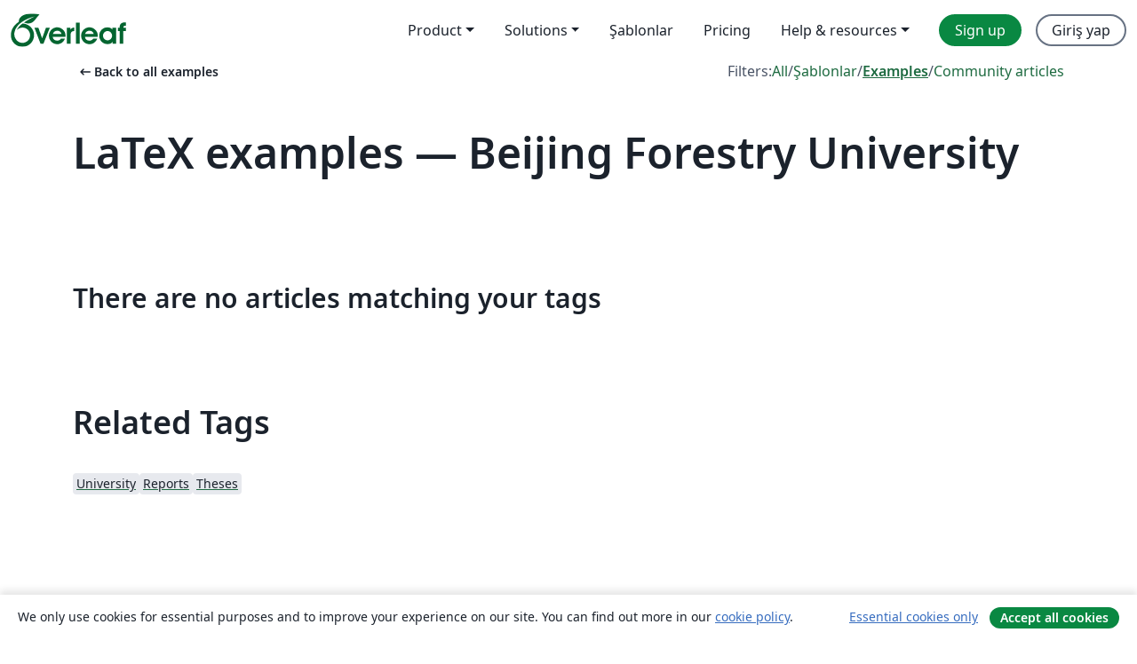

--- FILE ---
content_type: text/html; charset=utf-8
request_url: https://tr.overleaf.com/latex/examples/tagged/bfu
body_size: 10364
content:
<!DOCTYPE html><html lang="tr"><head><title translate="no">Examples - Equations, Formatting, TikZ, Packages and More - Overleaf, Çevrimiçi LaTeX Editörü</title><meta name="twitter:title" content="Examples - Equations, Formatting, TikZ, Packages and More"><meta name="og:title" content="Examples - Equations, Formatting, TikZ, Packages and More"><meta name="description" content="Produce beautiful documents starting from our gallery of LaTeX templates for journals, conferences, theses, reports, CVs and much more."><meta itemprop="description" content="Produce beautiful documents starting from our gallery of LaTeX templates for journals, conferences, theses, reports, CVs and much more."><meta itemprop="image" content="https://cdn.overleaf.com/img/ol-brand/overleaf_og_logo.png"><meta name="image" content="https://cdn.overleaf.com/img/ol-brand/overleaf_og_logo.png"><meta itemprop="name" content="Overleaf, the Online LaTeX Editor"><meta name="twitter:card" content="summary"><meta name="twitter:site" content="@overleaf"><meta name="twitter:description" content="An online LaTeX editor that’s easy to use. No installation, real-time collaboration, version control, hundreds of LaTeX templates, and more."><meta name="twitter:image" content="https://cdn.overleaf.com/img/ol-brand/overleaf_og_logo.png"><meta property="fb:app_id" content="400474170024644"><meta property="og:description" content="An online LaTeX editor that’s easy to use. No installation, real-time collaboration, version control, hundreds of LaTeX templates, and more."><meta property="og:image" content="https://cdn.overleaf.com/img/ol-brand/overleaf_og_logo.png"><meta property="og:type" content="website"><meta name="viewport" content="width=device-width, initial-scale=1.0, user-scalable=yes"><link rel="icon" sizes="32x32" href="https://cdn.overleaf.com/favicon-32x32.png"><link rel="icon" sizes="16x16" href="https://cdn.overleaf.com/favicon-16x16.png"><link rel="icon" href="https://cdn.overleaf.com/favicon.svg" type="image/svg+xml"><link rel="apple-touch-icon" href="https://cdn.overleaf.com/apple-touch-icon.png"><link rel="mask-icon" href="https://cdn.overleaf.com/mask-favicon.svg" color="#046530"><link rel="canonical" href="https://tr.overleaf.com/latex/examples/tagged/bfu"><link rel="manifest" href="https://cdn.overleaf.com/web.sitemanifest"><link rel="stylesheet" href="https://cdn.overleaf.com/stylesheets/main-style-80db667a2a67d939d81d.css" id="main-stylesheet"><link rel="alternate" href="https://www.overleaf.com/latex/examples/tagged/bfu" hreflang="en"><link rel="alternate" href="https://cs.overleaf.com/latex/examples/tagged/bfu" hreflang="cs"><link rel="alternate" href="https://es.overleaf.com/latex/examples/tagged/bfu" hreflang="es"><link rel="alternate" href="https://pt.overleaf.com/latex/examples/tagged/bfu" hreflang="pt"><link rel="alternate" href="https://fr.overleaf.com/latex/examples/tagged/bfu" hreflang="fr"><link rel="alternate" href="https://de.overleaf.com/latex/examples/tagged/bfu" hreflang="de"><link rel="alternate" href="https://sv.overleaf.com/latex/examples/tagged/bfu" hreflang="sv"><link rel="alternate" href="https://tr.overleaf.com/latex/examples/tagged/bfu" hreflang="tr"><link rel="alternate" href="https://it.overleaf.com/latex/examples/tagged/bfu" hreflang="it"><link rel="alternate" href="https://cn.overleaf.com/latex/examples/tagged/bfu" hreflang="zh-CN"><link rel="alternate" href="https://no.overleaf.com/latex/examples/tagged/bfu" hreflang="no"><link rel="alternate" href="https://ru.overleaf.com/latex/examples/tagged/bfu" hreflang="ru"><link rel="alternate" href="https://da.overleaf.com/latex/examples/tagged/bfu" hreflang="da"><link rel="alternate" href="https://ko.overleaf.com/latex/examples/tagged/bfu" hreflang="ko"><link rel="alternate" href="https://ja.overleaf.com/latex/examples/tagged/bfu" hreflang="ja"><link rel="preload" href="https://cdn.overleaf.com/js/tr-json-a2122b1a62b4292227f0.js" as="script" nonce="TnHY9akl3Cn1s2B3QlWbMw=="><script type="text/javascript" nonce="TnHY9akl3Cn1s2B3QlWbMw==" id="ga-loader" data-ga-token="UA-112092690-1" data-ga-token-v4="G-RV4YBCCCWJ" data-cookie-domain=".overleaf.com" data-session-analytics-id="ffade854-d322-4704-bfcc-5e9aa1d2beea">var gaSettings = document.querySelector('#ga-loader').dataset;
var gaid = gaSettings.gaTokenV4;
var gaToken = gaSettings.gaToken;
var cookieDomain = gaSettings.cookieDomain;
var sessionAnalyticsId = gaSettings.sessionAnalyticsId;
if(gaid) {
    var additionalGaConfig = sessionAnalyticsId ? { 'user_id': sessionAnalyticsId } : {};
    window.dataLayer = window.dataLayer || [];
    function gtag(){
        dataLayer.push(arguments);
    }
    gtag('js', new Date());
    gtag('config', gaid, { 'anonymize_ip': true, ...additionalGaConfig });
}
if (gaToken) {
    window.ga = window.ga || function () {
        (window.ga.q = window.ga.q || []).push(arguments);
    }, window.ga.l = 1 * new Date();
}
var loadGA = window.olLoadGA = function() {
    if (gaid) {
        var s = document.createElement('script');
        s.setAttribute('async', 'async');
        s.setAttribute('src', 'https://www.googletagmanager.com/gtag/js?id=' + gaid);
        document.querySelector('head').append(s);
    } 
    if (gaToken) {
        (function(i,s,o,g,r,a,m){i['GoogleAnalyticsObject']=r;i[r]=i[r]||function(){
        (i[r].q=i[r].q||[]).push(arguments)},i[r].l=1*new Date();a=s.createElement(o),
        m=s.getElementsByTagName(o)[0];a.async=1;a.src=g;m.parentNode.insertBefore(a,m)
        })(window,document,'script','//www.google-analytics.com/analytics.js','ga');
        ga('create', gaToken, cookieDomain.replace(/^\./, ""));
        ga('set', 'anonymizeIp', true);
        if (sessionAnalyticsId) {
            ga('set', 'userId', sessionAnalyticsId);
        }
        ga('send', 'pageview');
    }
};
// Check if consent given (features/cookie-banner)
var oaCookie = document.cookie.split('; ').find(function(cookie) {
    return cookie.startsWith('oa=');
});
if(oaCookie) {
    var oaCookieValue = oaCookie.split('=')[1];
    if(oaCookieValue === '1') {
        loadGA();
    }
}
</script><meta name="ol-csrfToken" content="ojBlLdSq-hhXPPGo4MBb-ci1ksXjA6lyGQ8A"><meta name="ol-baseAssetPath" content="https://cdn.overleaf.com/"><meta name="ol-mathJaxPath" content="/js/libs/mathjax-3.2.2/es5/tex-svg-full.js"><meta name="ol-dictionariesRoot" content="/js/dictionaries/0.0.3/"><meta name="ol-usersEmail" content=""><meta name="ol-ab" data-type="json" content="{}"><meta name="ol-user_id"><meta name="ol-i18n" data-type="json" content="{&quot;currentLangCode&quot;:&quot;tr&quot;}"><meta name="ol-ExposedSettings" data-type="json" content="{&quot;isOverleaf&quot;:true,&quot;appName&quot;:&quot;Overleaf&quot;,&quot;adminEmail&quot;:&quot;support@overleaf.com&quot;,&quot;dropboxAppName&quot;:&quot;Overleaf&quot;,&quot;ieeeBrandId&quot;:15,&quot;hasAffiliationsFeature&quot;:true,&quot;hasSamlFeature&quot;:true,&quot;samlInitPath&quot;:&quot;/saml/ukamf/init&quot;,&quot;hasLinkUrlFeature&quot;:true,&quot;hasLinkedProjectFileFeature&quot;:true,&quot;hasLinkedProjectOutputFileFeature&quot;:true,&quot;siteUrl&quot;:&quot;https://www.overleaf.com&quot;,&quot;emailConfirmationDisabled&quot;:false,&quot;maxEntitiesPerProject&quot;:2000,&quot;maxUploadSize&quot;:52428800,&quot;projectUploadTimeout&quot;:120000,&quot;recaptchaSiteKey&quot;:&quot;6LebiTwUAAAAAMuPyjA4pDA4jxPxPe2K9_ndL74Q&quot;,&quot;recaptchaDisabled&quot;:{&quot;invite&quot;:true,&quot;login&quot;:false,&quot;passwordReset&quot;:false,&quot;register&quot;:false,&quot;addEmail&quot;:false},&quot;textExtensions&quot;:[&quot;tex&quot;,&quot;latex&quot;,&quot;sty&quot;,&quot;cls&quot;,&quot;bst&quot;,&quot;bib&quot;,&quot;bibtex&quot;,&quot;txt&quot;,&quot;tikz&quot;,&quot;mtx&quot;,&quot;rtex&quot;,&quot;md&quot;,&quot;asy&quot;,&quot;lbx&quot;,&quot;bbx&quot;,&quot;cbx&quot;,&quot;m&quot;,&quot;lco&quot;,&quot;dtx&quot;,&quot;ins&quot;,&quot;ist&quot;,&quot;def&quot;,&quot;clo&quot;,&quot;ldf&quot;,&quot;rmd&quot;,&quot;lua&quot;,&quot;gv&quot;,&quot;mf&quot;,&quot;yml&quot;,&quot;yaml&quot;,&quot;lhs&quot;,&quot;mk&quot;,&quot;xmpdata&quot;,&quot;cfg&quot;,&quot;rnw&quot;,&quot;ltx&quot;,&quot;inc&quot;],&quot;editableFilenames&quot;:[&quot;latexmkrc&quot;,&quot;.latexmkrc&quot;,&quot;makefile&quot;,&quot;gnumakefile&quot;],&quot;validRootDocExtensions&quot;:[&quot;tex&quot;,&quot;Rtex&quot;,&quot;ltx&quot;,&quot;Rnw&quot;],&quot;fileIgnorePattern&quot;:&quot;**/{{__MACOSX,.git,.texpadtmp,.R}{,/**},.!(latexmkrc),*.{dvi,aux,log,toc,out,pdfsync,synctex,synctex(busy),fdb_latexmk,fls,nlo,ind,glo,gls,glg,bbl,blg,doc,docx,gz,swp}}&quot;,&quot;sentryAllowedOriginRegex&quot;:&quot;^(https://[a-z]+\\\\.overleaf.com|https://cdn.overleaf.com|https://compiles.overleafusercontent.com)/&quot;,&quot;sentryDsn&quot;:&quot;https://4f0989f11cb54142a5c3d98b421b930a@app.getsentry.com/34706&quot;,&quot;sentryEnvironment&quot;:&quot;production&quot;,&quot;sentryRelease&quot;:&quot;d84f01daa92f1b95e161a297afdf000c4db25a75&quot;,&quot;hotjarId&quot;:&quot;5148484&quot;,&quot;hotjarVersion&quot;:&quot;6&quot;,&quot;enableSubscriptions&quot;:true,&quot;gaToken&quot;:&quot;UA-112092690-1&quot;,&quot;gaTokenV4&quot;:&quot;G-RV4YBCCCWJ&quot;,&quot;propensityId&quot;:&quot;propensity-001384&quot;,&quot;cookieDomain&quot;:&quot;.overleaf.com&quot;,&quot;templateLinks&quot;:[{&quot;name&quot;:&quot;Journal articles&quot;,&quot;url&quot;:&quot;/gallery/tagged/academic-journal&quot;,&quot;trackingKey&quot;:&quot;academic-journal&quot;},{&quot;name&quot;:&quot;Books&quot;,&quot;url&quot;:&quot;/gallery/tagged/book&quot;,&quot;trackingKey&quot;:&quot;book&quot;},{&quot;name&quot;:&quot;Formal letters&quot;,&quot;url&quot;:&quot;/gallery/tagged/formal-letter&quot;,&quot;trackingKey&quot;:&quot;formal-letter&quot;},{&quot;name&quot;:&quot;Assignments&quot;,&quot;url&quot;:&quot;/gallery/tagged/homework&quot;,&quot;trackingKey&quot;:&quot;homework-assignment&quot;},{&quot;name&quot;:&quot;Posters&quot;,&quot;url&quot;:&quot;/gallery/tagged/poster&quot;,&quot;trackingKey&quot;:&quot;poster&quot;},{&quot;name&quot;:&quot;Presentations&quot;,&quot;url&quot;:&quot;/gallery/tagged/presentation&quot;,&quot;trackingKey&quot;:&quot;presentation&quot;},{&quot;name&quot;:&quot;Reports&quot;,&quot;url&quot;:&quot;/gallery/tagged/report&quot;,&quot;trackingKey&quot;:&quot;lab-report&quot;},{&quot;name&quot;:&quot;CVs and résumés&quot;,&quot;url&quot;:&quot;/gallery/tagged/cv&quot;,&quot;trackingKey&quot;:&quot;cv&quot;},{&quot;name&quot;:&quot;Theses&quot;,&quot;url&quot;:&quot;/gallery/tagged/thesis&quot;,&quot;trackingKey&quot;:&quot;thesis&quot;},{&quot;name&quot;:&quot;view_all&quot;,&quot;url&quot;:&quot;/latex/templates&quot;,&quot;trackingKey&quot;:&quot;view-all&quot;}],&quot;labsEnabled&quot;:true,&quot;wikiEnabled&quot;:true,&quot;templatesEnabled&quot;:true,&quot;cioWriteKey&quot;:&quot;2530db5896ec00db632a&quot;,&quot;cioSiteId&quot;:&quot;6420c27bb72163938e7d&quot;,&quot;linkedInInsightsPartnerId&quot;:&quot;7472905&quot;}"><meta name="ol-splitTestVariants" data-type="json" content="{&quot;hotjar-marketing&quot;:&quot;default&quot;}"><meta name="ol-splitTestInfo" data-type="json" content="{&quot;hotjar-marketing&quot;:{&quot;phase&quot;:&quot;release&quot;,&quot;badgeInfo&quot;:{&quot;tooltipText&quot;:&quot;&quot;,&quot;url&quot;:&quot;&quot;}}}"><meta name="ol-algolia" data-type="json" content="{&quot;appId&quot;:&quot;SK53GL4JLY&quot;,&quot;apiKey&quot;:&quot;9ac63d917afab223adbd2cd09ad0eb17&quot;,&quot;indexes&quot;:{&quot;wiki&quot;:&quot;learn-wiki&quot;,&quot;gallery&quot;:&quot;gallery-production&quot;}}"><meta name="ol-isManagedAccount" data-type="boolean"><meta name="ol-shouldLoadHotjar" data-type="boolean"><meta name="ol-galleryTagName" data-type="string" content="bfu"></head><body class="website-redesign" data-theme="default"><a class="skip-to-content" href="#main-content">Skip to content</a><nav class="navbar navbar-default navbar-main navbar-expand-lg website-redesign-navbar" aria-label="Primary"><div class="container-fluid navbar-container"><div class="navbar-header"><a class="navbar-brand" href="/" aria-label="Overleaf"><div class="navbar-logo"></div></a></div><button class="navbar-toggler collapsed" id="navbar-toggle-btn" type="button" data-bs-toggle="collapse" data-bs-target="#navbar-main-collapse" aria-controls="navbar-main-collapse" aria-expanded="false" aria-label="Toggle Yol gösterici"><span class="material-symbols" aria-hidden="true" translate="no">menu</span></button><div class="navbar-collapse collapse" id="navbar-main-collapse"><ul class="nav navbar-nav navbar-right ms-auto" role="menubar"><!-- loop over header_extras--><li class="dropdown subdued" role="none"><button class="dropdown-toggle" aria-haspopup="true" aria-expanded="false" data-bs-toggle="dropdown" role="menuitem" event-tracking="menu-expand" event-tracking-mb="true" event-tracking-trigger="click" event-segmentation="{&quot;item&quot;:&quot;product&quot;,&quot;location&quot;:&quot;top-menu&quot;}">Product</button><ul class="dropdown-menu dropdown-menu-end" role="menu"><li role="none"><a class="dropdown-item" role="menuitem" href="/about/features-overview" event-tracking="menu-click" event-tracking-mb="true" event-tracking-trigger="click" event-segmentation='{"item":"premium-features","location":"top-menu"}'>Özellikler</a></li><li role="none"><a class="dropdown-item" role="menuitem" href="/about/ai-features" event-tracking="menu-click" event-tracking-mb="true" event-tracking-trigger="click" event-segmentation='{"item":"ai-features","location":"top-menu"}'>AI</a></li></ul></li><li class="dropdown subdued" role="none"><button class="dropdown-toggle" aria-haspopup="true" aria-expanded="false" data-bs-toggle="dropdown" role="menuitem" event-tracking="menu-expand" event-tracking-mb="true" event-tracking-trigger="click" event-segmentation="{&quot;item&quot;:&quot;solutions&quot;,&quot;location&quot;:&quot;top-menu&quot;}">Solutions</button><ul class="dropdown-menu dropdown-menu-end" role="menu"><li role="none"><a class="dropdown-item" role="menuitem" href="/for/enterprises" event-tracking="menu-click" event-tracking-mb="true" event-tracking-trigger="click" event-segmentation='{"item":"enterprises","location":"top-menu"}'>For business</a></li><li role="none"><a class="dropdown-item" role="menuitem" href="/for/universities" event-tracking="menu-click" event-tracking-mb="true" event-tracking-trigger="click" event-segmentation='{"item":"universities","location":"top-menu"}'>For universities</a></li><li role="none"><a class="dropdown-item" role="menuitem" href="/for/government" event-tracking="menu-click" event-tracking-mb="true" event-tracking-trigger="click" event-segmentation='{"item":"government","location":"top-menu"}'>For government</a></li><li role="none"><a class="dropdown-item" role="menuitem" href="/for/publishers" event-tracking="menu-click" event-tracking-mb="true" event-tracking-trigger="click" event-segmentation='{"item":"publishers","location":"top-menu"}'>For publishers</a></li><li role="none"><a class="dropdown-item" role="menuitem" href="/about/customer-stories" event-tracking="menu-click" event-tracking-mb="true" event-tracking-trigger="click" event-segmentation='{"item":"customer-stories","location":"top-menu"}'>Customer stories</a></li></ul></li><li class="subdued" role="none"><a class="nav-link subdued" role="menuitem" href="/latex/templates" event-tracking="menu-click" event-tracking-mb="true" event-tracking-trigger="click" event-segmentation='{"item":"templates","location":"top-menu"}'>Şablonlar</a></li><li class="subdued" role="none"><a class="nav-link subdued" role="menuitem" href="/user/subscription/plans" event-tracking="menu-click" event-tracking-mb="true" event-tracking-trigger="click" event-segmentation='{"item":"pricing","location":"top-menu"}'>Pricing</a></li><li class="dropdown subdued nav-item-help" role="none"><button class="dropdown-toggle" aria-haspopup="true" aria-expanded="false" data-bs-toggle="dropdown" role="menuitem" event-tracking="menu-expand" event-tracking-mb="true" event-tracking-trigger="click" event-segmentation="{&quot;item&quot;:&quot;help-and-resources&quot;,&quot;location&quot;:&quot;top-menu&quot;}">Help & resources</button><ul class="dropdown-menu dropdown-menu-end" role="menu"><li role="none"><a class="dropdown-item" role="menuitem" href="/learn" event-tracking="menu-click" event-tracking-mb="true" event-tracking-trigger="click" event-segmentation='{"item":"learn","location":"top-menu"}'>Dökümantasyon</a></li><li role="none"><a class="dropdown-item" role="menuitem" href="/for/community/resources" event-tracking="menu-click" event-tracking-mb="true" event-tracking-trigger="click" event-segmentation='{"item":"help-guides","location":"top-menu"}'>Help guides</a></li><li role="none"><a class="dropdown-item" role="menuitem" href="/about/why-latex" event-tracking="menu-click" event-tracking-mb="true" event-tracking-trigger="click" event-segmentation='{"item":"why-latex","location":"top-menu"}'>Why LaTeX?</a></li><li role="none"><a class="dropdown-item" role="menuitem" href="/blog" event-tracking="menu-click" event-tracking-mb="true" event-tracking-trigger="click" event-segmentation='{"item":"blog","location":"top-menu"}'>Blog</a></li><li role="none"><a class="dropdown-item" role="menuitem" data-ol-open-contact-form-modal="contact-us" data-bs-target="#contactUsModal" href data-bs-toggle="modal" event-tracking="menu-click" event-tracking-mb="true" event-tracking-trigger="click" event-segmentation='{"item":"contact","location":"top-menu"}'><span>İletişime geçin</span></a></li></ul></li><!-- logged out--><!-- register link--><li class="primary" role="none"><a class="nav-link" role="menuitem" href="/register" event-tracking="menu-click" event-tracking-action="clicked" event-tracking-trigger="click" event-tracking-mb="true" event-segmentation='{"page":"/latex/examples/tagged/bfu","item":"register","location":"top-menu"}'>Sign up</a></li><!-- login link--><li role="none"><a class="nav-link" role="menuitem" href="/login" event-tracking="menu-click" event-tracking-action="clicked" event-tracking-trigger="click" event-tracking-mb="true" event-segmentation='{"page":"/latex/examples/tagged/bfu","item":"login","location":"top-menu"}'>Giriş yap</a></li><!-- projects link and account menu--></ul></div></div></nav><main class="gallery gallery-tagged content content-page" id="main-content"><div class="container"><div class="tagged-header-container"><div class="row"><div class="col-xl-6 col-lg-5"><a class="previous-page-link" href="/latex/examples"><span class="material-symbols material-symbols-rounded" aria-hidden="true" translate="no">arrow_left_alt</span>Back to all examples</a></div><div class="col-xl-6 col-lg-7"><div class="gallery-filters"><span>Filters:</span><a href="/gallery/tagged/bfu">All</a><span aria-hidden="true">/</span><a href="/latex/templates/tagged/bfu">Şablonlar</a><span aria-hidden="true">/</span><a class="active" href="/latex/examples/tagged/bfu">Examples</a><span aria-hidden="true">/</span><a href="/articles/tagged/bfu">Community articles</a></div></div><div class="col-md-12"><h1 class="gallery-title">LaTeX examples — Beijing Forestry University</h1></div></div><div class="row"><div class="col-lg-8"><p class="gallery-summary"></p></div></div></div><p class="no-articles-matching">There are no articles matching your tags</p><div class="row related-tags-header"><div class="col"><h2>Related Tags</h2></div></div><div class="row"><div class="col"><ul class="related-tags badge-link-list" id="related-tags"><li><a class="badge-link badge-link-light col-auto" href="/latex/examples/tagged/university"><span class="badge text-dark bg-light"><span class="badge-content" data-bs-title="University" data-badge-tooltip data-bs-placement="bottom">University</span></span></a></li><li><a class="badge-link badge-link-light col-auto" href="/latex/examples/tagged/report"><span class="badge text-dark bg-light"><span class="badge-content" data-bs-title="Reports" data-badge-tooltip data-bs-placement="bottom">Reports</span></span></a></li><li><a class="badge-link badge-link-light col-auto" href="/latex/examples/tagged/thesis"><span class="badge text-dark bg-light"><span class="badge-content" data-bs-title="Theses" data-badge-tooltip data-bs-placement="bottom">Theses</span></span></a></li></ul></div></div><div class="row show-more-tags d-none" id="more-tags-container"><div class="col-auto"><button class="btn btn-sm btn-secondary" id="more-tags" aria-controls="related-tags">Show more</button></div></div><div class="row"><div class="col-12"><div class="begin-now-card"><div class="card card-pattern"><div class="card-body"><p class="dm-mono"><span class="font-size-display-xs"><span class="text-purple-bright">\begin</span><wbr><span class="text-green-bright">{</span><span>now</span><span class="text-green-bright">}</span></span></p><p>Discover why over 25 million people worldwide trust Overleaf with their work.</p><p class="card-links"><a class="btn btn-primary card-link" href="/register">Sign up for free</a><a class="btn card-link btn-secondary" href="/user/subscription/plans">Explore all plans</a></p></div></div></div></div></div></div></main><footer class="fat-footer hidden-print website-redesign-fat-footer"><div class="fat-footer-container"><div class="fat-footer-sections"><div class="footer-section" id="footer-brand"><a class="footer-brand" href="/" aria-label="Overleaf"></a></div><div class="footer-section"><h2 class="footer-section-heading">Hakkında</h2><ul class="list-unstyled"><li><a href="/about">About us</a></li><li><a href="https://digitalscience.pinpointhq.com/">Careers</a></li><li><a href="/blog">Blog</a></li></ul></div><div class="footer-section"><h2 class="footer-section-heading">Solutions</h2><ul class="list-unstyled"><li><a href="/for/enterprises">For business</a></li><li><a href="/for/universities">For universities</a></li><li><a href="/for/government">For government</a></li><li><a href="/for/publishers">For publishers</a></li><li><a href="/about/customer-stories">Customer stories</a></li></ul></div><div class="footer-section"><h2 class="footer-section-heading">Learn</h2><ul class="list-unstyled"><li><a href="/learn/latex/Learn_LaTeX_in_30_minutes">Learn LaTeX in 30 minutes</a></li><li><a href="/latex/templates">Şablonlar</a></li><li><a href="/events/webinars">Webinars</a></li><li><a href="/learn/latex/Tutorials">Tutorials</a></li><li><a href="/learn/latex/Inserting_Images">How to insert images</a></li><li><a href="/learn/latex/Tables">How to create tables</a></li></ul></div><div class="footer-section"><h2 class="footer-section-heading">Pricing</h2><ul class="list-unstyled"><li><a href="/user/subscription/plans?itm_referrer=footer-for-indv">For individuals</a></li><li><a href="/user/subscription/plans?plan=group&amp;itm_referrer=footer-for-groups">For groups and organizations</a></li><li><a href="/user/subscription/plans?itm_referrer=footer-for-students#student-annual">For students</a></li></ul></div><div class="footer-section"><h2 class="footer-section-heading">Get involved</h2><ul class="list-unstyled"><li><a href="https://forms.gle/67PSpN1bLnjGCmPQ9">Let us know what you think</a></li></ul></div><div class="footer-section"><h2 class="footer-section-heading">Yardım</h2><ul class="list-unstyled"><li><a href="/learn">Dökümantasyon </a></li><li><a href="/contact">Contact us </a></li><li><a href="https://status.overleaf.com/">Website status</a></li></ul></div></div><div class="fat-footer-base"><div class="fat-footer-base-section fat-footer-base-meta"><div class="fat-footer-base-item"><div class="fat-footer-base-copyright">© 2026 Overleaf</div><a href="/legal">Privacy and Terms</a><a href="https://www.digital-science.com/security-certifications/">Compliance</a></div><ul class="fat-footer-base-item list-unstyled fat-footer-base-language"><li class="dropdown dropup subdued language-picker" dropdown><button class="btn btn-link btn-inline-link" id="language-picker-toggle" dropdown-toggle data-ol-lang-selector-tooltip data-bs-toggle="dropdown" aria-haspopup="true" aria-expanded="false" aria-label="Select Dil" tooltip="Dil" title="Dil"><span class="material-symbols" aria-hidden="true" translate="no">translate</span>&nbsp;<span class="language-picker-text">Türkçe</span></button><ul class="dropdown-menu dropdown-menu-sm-width" role="menu" aria-labelledby="language-picker-toggle"><li class="dropdown-header">Dil</li><li class="lng-option"><a class="menu-indent dropdown-item" href="https://www.overleaf.com/latex/examples/tagged/bfu" role="menuitem" aria-selected="false">English</a></li><li class="lng-option"><a class="menu-indent dropdown-item" href="https://cs.overleaf.com/latex/examples/tagged/bfu" role="menuitem" aria-selected="false">Čeština</a></li><li class="lng-option"><a class="menu-indent dropdown-item" href="https://es.overleaf.com/latex/examples/tagged/bfu" role="menuitem" aria-selected="false">Español</a></li><li class="lng-option"><a class="menu-indent dropdown-item" href="https://pt.overleaf.com/latex/examples/tagged/bfu" role="menuitem" aria-selected="false">Português</a></li><li class="lng-option"><a class="menu-indent dropdown-item" href="https://fr.overleaf.com/latex/examples/tagged/bfu" role="menuitem" aria-selected="false">Français</a></li><li class="lng-option"><a class="menu-indent dropdown-item" href="https://de.overleaf.com/latex/examples/tagged/bfu" role="menuitem" aria-selected="false">Deutsch</a></li><li class="lng-option"><a class="menu-indent dropdown-item" href="https://sv.overleaf.com/latex/examples/tagged/bfu" role="menuitem" aria-selected="false">Svenska</a></li><li class="lng-option"><a class="menu-indent dropdown-item active" href="https://tr.overleaf.com/latex/examples/tagged/bfu" role="menuitem" aria-selected="true">Türkçe<span class="material-symbols dropdown-item-trailing-icon" aria-hidden="true" translate="no">check</span></a></li><li class="lng-option"><a class="menu-indent dropdown-item" href="https://it.overleaf.com/latex/examples/tagged/bfu" role="menuitem" aria-selected="false">Italiano</a></li><li class="lng-option"><a class="menu-indent dropdown-item" href="https://cn.overleaf.com/latex/examples/tagged/bfu" role="menuitem" aria-selected="false">简体中文</a></li><li class="lng-option"><a class="menu-indent dropdown-item" href="https://no.overleaf.com/latex/examples/tagged/bfu" role="menuitem" aria-selected="false">Norsk</a></li><li class="lng-option"><a class="menu-indent dropdown-item" href="https://ru.overleaf.com/latex/examples/tagged/bfu" role="menuitem" aria-selected="false">Русский</a></li><li class="lng-option"><a class="menu-indent dropdown-item" href="https://da.overleaf.com/latex/examples/tagged/bfu" role="menuitem" aria-selected="false">Dansk</a></li><li class="lng-option"><a class="menu-indent dropdown-item" href="https://ko.overleaf.com/latex/examples/tagged/bfu" role="menuitem" aria-selected="false">한국어</a></li><li class="lng-option"><a class="menu-indent dropdown-item" href="https://ja.overleaf.com/latex/examples/tagged/bfu" role="menuitem" aria-selected="false">日本語</a></li></ul></li></ul></div><div class="fat-footer-base-section fat-footer-base-social"><div class="fat-footer-base-item"><a class="fat-footer-social x-logo" href="https://x.com/overleaf"><svg xmlns="http://www.w3.org/2000/svg" viewBox="0 0 1200 1227" height="25"><path d="M714.163 519.284L1160.89 0H1055.03L667.137 450.887L357.328 0H0L468.492 681.821L0 1226.37H105.866L515.491 750.218L842.672 1226.37H1200L714.137 519.284H714.163ZM569.165 687.828L521.697 619.934L144.011 79.6944H306.615L611.412 515.685L658.88 583.579L1055.08 1150.3H892.476L569.165 687.854V687.828Z"></path></svg><span class="visually-hidden">Overleaf on X</span></a><a class="fat-footer-social facebook-logo" href="https://www.facebook.com/overleaf.editor"><svg xmlns="http://www.w3.org/2000/svg" viewBox="0 0 666.66668 666.66717" height="25"><defs><clipPath id="a" clipPathUnits="userSpaceOnUse"><path d="M0 700h700V0H0Z"></path></clipPath></defs><g clip-path="url(#a)" transform="matrix(1.33333 0 0 -1.33333 -133.333 800)"><path class="background" d="M0 0c0 138.071-111.929 250-250 250S-500 138.071-500 0c0-117.245 80.715-215.622 189.606-242.638v166.242h-51.552V0h51.552v32.919c0 85.092 38.508 124.532 122.048 124.532 15.838 0 43.167-3.105 54.347-6.211V81.986c-5.901.621-16.149.932-28.882.932-40.993 0-56.832-15.528-56.832-55.9V0h81.659l-14.028-76.396h-67.631v-171.773C-95.927-233.218 0-127.818 0 0" fill="#0866ff" transform="translate(600 350)"></path><path class="text" d="m0 0 14.029 76.396H-67.63v27.019c0 40.372 15.838 55.899 56.831 55.899 12.733 0 22.981-.31 28.882-.931v69.253c-11.18 3.106-38.509 6.212-54.347 6.212-83.539 0-122.048-39.441-122.048-124.533V76.396h-51.552V0h51.552v-166.242a250.559 250.559 0 0 1 60.394-7.362c10.254 0 20.358.632 30.288 1.831V0Z" fill="#fff" transform="translate(447.918 273.604)"></path></g></svg><span class="visually-hidden">Overleaf on Facebook</span></a><a class="fat-footer-social linkedin-logo" href="https://www.linkedin.com/company/writelatex-limited"><svg xmlns="http://www.w3.org/2000/svg" viewBox="0 0 72 72" height="25"><g fill="none" fill-rule="evenodd"><path class="background" fill="#0B66C3" d="M8 72h56a8 8 0 0 0 8-8V8a8 8 0 0 0-8-8H8a8 8 0 0 0-8 8v56a8 8 0 0 0 8 8"></path><path class="text" fill="#FFF" d="M62 62H51.316V43.802c0-4.99-1.896-7.777-5.845-7.777-4.296 0-6.54 2.901-6.54 7.777V62H28.632V27.333H38.93v4.67s3.096-5.729 10.453-5.729c7.353 0 12.617 4.49 12.617 13.777zM16.35 22.794c-3.508 0-6.35-2.864-6.35-6.397C10 12.864 12.842 10 16.35 10c3.507 0 6.347 2.864 6.347 6.397 0 3.533-2.84 6.397-6.348 6.397ZM11.032 62h10.736V27.333H11.033V62"></path></g></svg><span class="visually-hidden">Overleaf on LinkedIn</span></a></div></div></div></div></footer><section class="cookie-banner hidden-print hidden" aria-label="Cookie banner"><div class="cookie-banner-content">We only use cookies for essential purposes and to improve your experience on our site. You can find out more in our <a href="/legal#Cookies">cookie policy</a>.</div><div class="cookie-banner-actions"><button class="btn btn-link btn-sm" type="button" data-ol-cookie-banner-set-consent="essential">Essential cookies only</button><button class="btn btn-primary btn-sm" type="button" data-ol-cookie-banner-set-consent="all">Accept all cookies</button></div></section><div class="modal fade" id="contactUsModal" tabindex="-1" aria-labelledby="contactUsModalLabel" data-ol-contact-form-modal="contact-us"><div class="modal-dialog"><form name="contactForm" data-ol-async-form data-ol-contact-form data-ol-contact-form-with-search="true" role="form" aria-label="İletişime geçin" action="/support"><input name="inbox" type="hidden" value="support"><div class="modal-content"><div class="modal-header"><h4 class="modal-title" id="contactUsModalLabel">İrtibata geçin</h4><button class="btn-close" type="button" data-bs-dismiss="modal" aria-label="Kapat"><span aria-hidden="true"></span></button></div><div class="modal-body"><div data-ol-not-sent><div class="modal-form-messages"><div class="form-messages-bottom-margin" data-ol-form-messages-new-style="" role="alert"></div><div class="notification notification-type-error" hidden data-ol-custom-form-message="error_performing_request" role="alert" aria-live="polite"><div class="notification-icon"><span class="material-symbols" aria-hidden="true" translate="no">error</span></div><div class="notification-content text-left">Something went wrong. Please try again..</div></div></div><label class="form-label" for="contact-us-email-785">E-posta</label><div class="mb-3"><input class="form-control" name="email" id="contact-us-email-785" required type="email" spellcheck="false" maxlength="255" value="" data-ol-contact-form-email-input></div><div class="form-group"><label class="form-label" for="contact-us-subject-785">Subject</label><div class="mb-3"><input class="form-control" name="subject" id="contact-us-subject-785" required autocomplete="off" maxlength="255"><div data-ol-search-results-wrapper hidden><ul class="dropdown-menu contact-suggestions-dropdown show" data-ol-search-results aria-role="region" aria-label="Help articles matching your subject"><li class="dropdown-header">Have you checked our <a href="/learn/kb" target="_blank">knowledge base</a>?</li><li><hr class="dropdown-divider"></li><div data-ol-search-results-container></div></ul></div></div></div><label class="form-label" for="contact-us-sub-subject-785">What do you need help with?</label><div class="mb-3"><select class="form-select" name="subSubject" id="contact-us-sub-subject-785" required autocomplete="off"><option selected disabled>Please select…</option><option>Using LaTeX</option><option>Using the Overleaf Editor</option><option>Using Writefull</option><option>Logging in or managing your account</option><option>Managing your subscription</option><option>Using premium features</option><option>Contacting the Sales team</option><option>Other</option></select></div><label class="form-label" for="contact-us-project-url-785">Affected project URL (İsteğe bağlı)</label><div class="mb-3"><input class="form-control" name="projectUrl" id="contact-us-project-url-785"></div><label class="form-label" for="contact-us-message-785">Let us know how we can help</label><div class="mb-3"><textarea class="form-control contact-us-modal-textarea" name="message" id="contact-us-message-785" required type="text"></textarea></div><div class="mb-3 d-none"><label class="visually-hidden" for="important-message">Important message</label><input class="form-control" name="important_message" id="important-message"></div></div><div class="mt-2" data-ol-sent hidden><h5 class="message-received">Message received</h5><p>Thanks for getting in touch. Our team will get back to you by email as soon as possible.</p><p>Email:&nbsp;<span data-ol-contact-form-thank-you-email></span></p></div></div><div class="modal-footer" data-ol-not-sent><button class="btn btn-primary" type="submit" data-ol-disabled-inflight event-tracking="form-submitted-contact-us" event-tracking-mb="true" event-tracking-trigger="click" event-segmentation="{&quot;location&quot;:&quot;contact-us-form&quot;}"><span data-ol-inflight="idle">Send message</span><span hidden data-ol-inflight="pending">Sending&hellip;</span></button></div></div></form></div></div></body><script type="text/javascript" nonce="TnHY9akl3Cn1s2B3QlWbMw==" src="https://cdn.overleaf.com/js/runtime-1a25f76722f07d9ab1b2.js"></script><script type="text/javascript" nonce="TnHY9akl3Cn1s2B3QlWbMw==" src="https://cdn.overleaf.com/js/27582-79e5ed8c65f6833386ec.js"></script><script type="text/javascript" nonce="TnHY9akl3Cn1s2B3QlWbMw==" src="https://cdn.overleaf.com/js/29088-e3f6cf68f932ee256fec.js"></script><script type="text/javascript" nonce="TnHY9akl3Cn1s2B3QlWbMw==" src="https://cdn.overleaf.com/js/8732-61de629a6fc4a719a5e1.js"></script><script type="text/javascript" nonce="TnHY9akl3Cn1s2B3QlWbMw==" src="https://cdn.overleaf.com/js/11229-f88489299ead995b1003.js"></script><script type="text/javascript" nonce="TnHY9akl3Cn1s2B3QlWbMw==" src="https://cdn.overleaf.com/js/bootstrap-6faaf78625873fafb726.js"></script><script type="text/javascript" nonce="TnHY9akl3Cn1s2B3QlWbMw==" src="https://cdn.overleaf.com/js/27582-79e5ed8c65f6833386ec.js"></script><script type="text/javascript" nonce="TnHY9akl3Cn1s2B3QlWbMw==" src="https://cdn.overleaf.com/js/29088-e3f6cf68f932ee256fec.js"></script><script type="text/javascript" nonce="TnHY9akl3Cn1s2B3QlWbMw==" src="https://cdn.overleaf.com/js/62382-0a4f25c3829fc56de629.js"></script><script type="text/javascript" nonce="TnHY9akl3Cn1s2B3QlWbMw==" src="https://cdn.overleaf.com/js/16164-b8450ba94d9bab0bbae1.js"></script><script type="text/javascript" nonce="TnHY9akl3Cn1s2B3QlWbMw==" src="https://cdn.overleaf.com/js/45250-424aec613d067a9a3e96.js"></script><script type="text/javascript" nonce="TnHY9akl3Cn1s2B3QlWbMw==" src="https://cdn.overleaf.com/js/24686-731b5e0a16bfe66018de.js"></script><script type="text/javascript" nonce="TnHY9akl3Cn1s2B3QlWbMw==" src="https://cdn.overleaf.com/js/99612-000be62f228c87d764b4.js"></script><script type="text/javascript" nonce="TnHY9akl3Cn1s2B3QlWbMw==" src="https://cdn.overleaf.com/js/8732-61de629a6fc4a719a5e1.js"></script><script type="text/javascript" nonce="TnHY9akl3Cn1s2B3QlWbMw==" src="https://cdn.overleaf.com/js/26348-e10ddc0eb984edb164b0.js"></script><script type="text/javascript" nonce="TnHY9akl3Cn1s2B3QlWbMw==" src="https://cdn.overleaf.com/js/56215-8bbbe2cf23164e6294c4.js"></script><script type="text/javascript" nonce="TnHY9akl3Cn1s2B3QlWbMw==" src="https://cdn.overleaf.com/js/22204-a9cc5e83c68d63a4e85e.js"></script><script type="text/javascript" nonce="TnHY9akl3Cn1s2B3QlWbMw==" src="https://cdn.overleaf.com/js/47304-61d200ba111e63e2d34c.js"></script><script type="text/javascript" nonce="TnHY9akl3Cn1s2B3QlWbMw==" src="https://cdn.overleaf.com/js/97910-33b5ae496770c42a6456.js"></script><script type="text/javascript" nonce="TnHY9akl3Cn1s2B3QlWbMw==" src="https://cdn.overleaf.com/js/84586-354bd17e13382aba4161.js"></script><script type="text/javascript" nonce="TnHY9akl3Cn1s2B3QlWbMw==" src="https://cdn.overleaf.com/js/97519-6759d15ea9ad7f4d6c85.js"></script><script type="text/javascript" nonce="TnHY9akl3Cn1s2B3QlWbMw==" src="https://cdn.overleaf.com/js/81920-0120c779815f6c20abc9.js"></script><script type="text/javascript" nonce="TnHY9akl3Cn1s2B3QlWbMw==" src="https://cdn.overleaf.com/js/99420-f66284da885ccc272b79.js"></script><script type="text/javascript" nonce="TnHY9akl3Cn1s2B3QlWbMw==" src="https://cdn.overleaf.com/js/11229-f88489299ead995b1003.js"></script><script type="text/javascript" nonce="TnHY9akl3Cn1s2B3QlWbMw==" src="https://cdn.overleaf.com/js/77474-c60464f50f9e7c4965bb.js"></script><script type="text/javascript" nonce="TnHY9akl3Cn1s2B3QlWbMw==" src="https://cdn.overleaf.com/js/92439-14c18d886f5c8eb09f1b.js"></script><script type="text/javascript" nonce="TnHY9akl3Cn1s2B3QlWbMw==" src="https://cdn.overleaf.com/js/771-e29b63a856e12bea8891.js"></script><script type="text/javascript" nonce="TnHY9akl3Cn1s2B3QlWbMw==" src="https://cdn.overleaf.com/js/41735-7fa4bf6a02e25a4513fd.js"></script><script type="text/javascript" nonce="TnHY9akl3Cn1s2B3QlWbMw==" src="https://cdn.overleaf.com/js/81331-ef104ada1a443273f6c2.js"></script><script type="text/javascript" nonce="TnHY9akl3Cn1s2B3QlWbMw==" src="https://cdn.overleaf.com/js/modules/v2-templates/pages/gallery-10cda45d6b388ef1e9d8.js"></script><script type="text/javascript" nonce="TnHY9akl3Cn1s2B3QlWbMw==" src="https://cdn.overleaf.com/js/27582-79e5ed8c65f6833386ec.js"></script><script type="text/javascript" nonce="TnHY9akl3Cn1s2B3QlWbMw==" src="https://cdn.overleaf.com/js/tracking-68d16a86768b7bfb2b22.js"></script></html>